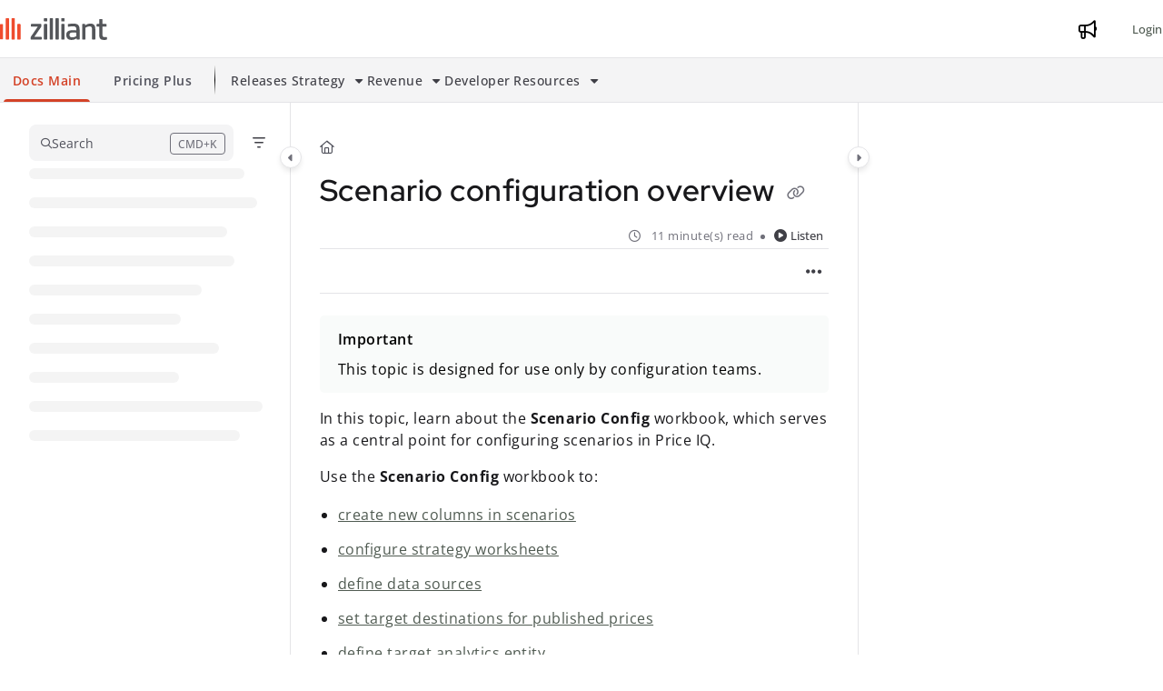

--- FILE ---
content_type: application/javascript; charset=utf-8
request_url: https://cdn.jsdelivr.net/npm/js-yaml@4/dist/js-yaml.min.js
body_size: 13162
content:
/*! js-yaml 4.1.1 https://github.com/nodeca/js-yaml @license MIT */
!function(e,t){"object"==typeof exports&&"undefined"!=typeof module?t(exports):"function"==typeof define&&define.amd?define(["exports"],t):t((e="undefined"!=typeof globalThis?globalThis:e||self).jsyaml={})}(this,function(e){"use strict";function t(e){return null==e}var n={isNothing:t,isObject:function(e){return"object"==typeof e&&null!==e},toArray:function(e){return Array.isArray(e)?e:t(e)?[]:[e]},repeat:function(e,t){var n,i="";for(n=0;n<t;n+=1)i+=e;return i},isNegativeZero:function(e){return 0===e&&Number.NEGATIVE_INFINITY===1/e},extend:function(e,t){var n,i,r,o;if(t)for(n=0,i=(o=Object.keys(t)).length;n<i;n+=1)e[r=o[n]]=t[r];return e}};function i(e,t){var n="",i=e.reason||"(unknown reason)";return e.mark?(e.mark.name&&(n+='in "'+e.mark.name+'" '),n+="("+(e.mark.line+1)+":"+(e.mark.column+1)+")",!t&&e.mark.snippet&&(n+="\n\n"+e.mark.snippet),i+" "+n):i}function r(e,t){Error.call(this),this.name="YAMLException",this.reason=e,this.mark=t,this.message=i(this,!1),Error.captureStackTrace?Error.captureStackTrace(this,this.constructor):this.stack=(new Error).stack||""}r.prototype=Object.create(Error.prototype),r.prototype.constructor=r,r.prototype.toString=function(e){return this.name+": "+i(this,e)};var o=r;function a(e,t,n,i,r){var o="",a="",l=Math.floor(r/2)-1;return i-t>l&&(t=i-l+(o=" ... ").length),n-i>l&&(n=i+l-(a=" ...").length),{str:o+e.slice(t,n).replace(/\t/g,"→")+a,pos:i-t+o.length}}function l(e,t){return n.repeat(" ",t-e.length)+e}var c=function(e,t){if(t=Object.create(t||null),!e.buffer)return null;t.maxLength||(t.maxLength=79),"number"!=typeof t.indent&&(t.indent=1),"number"!=typeof t.linesBefore&&(t.linesBefore=3),"number"!=typeof t.linesAfter&&(t.linesAfter=2);for(var i,r=/\r?\n|\r|\0/g,o=[0],c=[],s=-1;i=r.exec(e.buffer);)c.push(i.index),o.push(i.index+i[0].length),e.position<=i.index&&s<0&&(s=o.length-2);s<0&&(s=o.length-1);var u,p,f="",d=Math.min(e.line+t.linesAfter,c.length).toString().length,h=t.maxLength-(t.indent+d+3);for(u=1;u<=t.linesBefore&&!(s-u<0);u++)p=a(e.buffer,o[s-u],c[s-u],e.position-(o[s]-o[s-u]),h),f=n.repeat(" ",t.indent)+l((e.line-u+1).toString(),d)+" | "+p.str+"\n"+f;for(p=a(e.buffer,o[s],c[s],e.position,h),f+=n.repeat(" ",t.indent)+l((e.line+1).toString(),d)+" | "+p.str+"\n",f+=n.repeat("-",t.indent+d+3+p.pos)+"^\n",u=1;u<=t.linesAfter&&!(s+u>=c.length);u++)p=a(e.buffer,o[s+u],c[s+u],e.position-(o[s]-o[s+u]),h),f+=n.repeat(" ",t.indent)+l((e.line+u+1).toString(),d)+" | "+p.str+"\n";return f.replace(/\n$/,"")},s=["kind","multi","resolve","construct","instanceOf","predicate","represent","representName","defaultStyle","styleAliases"],u=["scalar","sequence","mapping"];var p=function(e,t){if(t=t||{},Object.keys(t).forEach(function(t){if(-1===s.indexOf(t))throw new o('Unknown option "'+t+'" is met in definition of "'+e+'" YAML type.')}),this.options=t,this.tag=e,this.kind=t.kind||null,this.resolve=t.resolve||function(){return!0},this.construct=t.construct||function(e){return e},this.instanceOf=t.instanceOf||null,this.predicate=t.predicate||null,this.represent=t.represent||null,this.representName=t.representName||null,this.defaultStyle=t.defaultStyle||null,this.multi=t.multi||!1,this.styleAliases=function(e){var t={};return null!==e&&Object.keys(e).forEach(function(n){e[n].forEach(function(e){t[String(e)]=n})}),t}(t.styleAliases||null),-1===u.indexOf(this.kind))throw new o('Unknown kind "'+this.kind+'" is specified for "'+e+'" YAML type.')};function f(e,t){var n=[];return e[t].forEach(function(e){var t=n.length;n.forEach(function(n,i){n.tag===e.tag&&n.kind===e.kind&&n.multi===e.multi&&(t=i)}),n[t]=e}),n}function d(e){return this.extend(e)}d.prototype.extend=function(e){var t=[],n=[];if(e instanceof p)n.push(e);else if(Array.isArray(e))n=n.concat(e);else{if(!e||!Array.isArray(e.implicit)&&!Array.isArray(e.explicit))throw new o("Schema.extend argument should be a Type, [ Type ], or a schema definition ({ implicit: [...], explicit: [...] })");e.implicit&&(t=t.concat(e.implicit)),e.explicit&&(n=n.concat(e.explicit))}t.forEach(function(e){if(!(e instanceof p))throw new o("Specified list of YAML types (or a single Type object) contains a non-Type object.");if(e.loadKind&&"scalar"!==e.loadKind)throw new o("There is a non-scalar type in the implicit list of a schema. Implicit resolving of such types is not supported.");if(e.multi)throw new o("There is a multi type in the implicit list of a schema. Multi tags can only be listed as explicit.")}),n.forEach(function(e){if(!(e instanceof p))throw new o("Specified list of YAML types (or a single Type object) contains a non-Type object.")});var i=Object.create(d.prototype);return i.implicit=(this.implicit||[]).concat(t),i.explicit=(this.explicit||[]).concat(n),i.compiledImplicit=f(i,"implicit"),i.compiledExplicit=f(i,"explicit"),i.compiledTypeMap=function(){var e,t,n={scalar:{},sequence:{},mapping:{},fallback:{},multi:{scalar:[],sequence:[],mapping:[],fallback:[]}};function i(e){e.multi?(n.multi[e.kind].push(e),n.multi.fallback.push(e)):n[e.kind][e.tag]=n.fallback[e.tag]=e}for(e=0,t=arguments.length;e<t;e+=1)arguments[e].forEach(i);return n}(i.compiledImplicit,i.compiledExplicit),i};var h=d,g=new p("tag:yaml.org,2002:str",{kind:"scalar",construct:function(e){return null!==e?e:""}}),m=new p("tag:yaml.org,2002:seq",{kind:"sequence",construct:function(e){return null!==e?e:[]}}),y=new p("tag:yaml.org,2002:map",{kind:"mapping",construct:function(e){return null!==e?e:{}}}),b=new h({explicit:[g,m,y]});var A=new p("tag:yaml.org,2002:null",{kind:"scalar",resolve:function(e){if(null===e)return!0;var t=e.length;return 1===t&&"~"===e||4===t&&("null"===e||"Null"===e||"NULL"===e)},construct:function(){return null},predicate:function(e){return null===e},represent:{canonical:function(){return"~"},lowercase:function(){return"null"},uppercase:function(){return"NULL"},camelcase:function(){return"Null"},empty:function(){return""}},defaultStyle:"lowercase"});var v=new p("tag:yaml.org,2002:bool",{kind:"scalar",resolve:function(e){if(null===e)return!1;var t=e.length;return 4===t&&("true"===e||"True"===e||"TRUE"===e)||5===t&&("false"===e||"False"===e||"FALSE"===e)},construct:function(e){return"true"===e||"True"===e||"TRUE"===e},predicate:function(e){return"[object Boolean]"===Object.prototype.toString.call(e)},represent:{lowercase:function(e){return e?"true":"false"},uppercase:function(e){return e?"TRUE":"FALSE"},camelcase:function(e){return e?"True":"False"}},defaultStyle:"lowercase"});function w(e){return 48<=e&&e<=57||65<=e&&e<=70||97<=e&&e<=102}function k(e){return 48<=e&&e<=55}function C(e){return 48<=e&&e<=57}var x=new p("tag:yaml.org,2002:int",{kind:"scalar",resolve:function(e){if(null===e)return!1;var t,n=e.length,i=0,r=!1;if(!n)return!1;if("-"!==(t=e[i])&&"+"!==t||(t=e[++i]),"0"===t){if(i+1===n)return!0;if("b"===(t=e[++i])){for(i++;i<n;i++)if("_"!==(t=e[i])){if("0"!==t&&"1"!==t)return!1;r=!0}return r&&"_"!==t}if("x"===t){for(i++;i<n;i++)if("_"!==(t=e[i])){if(!w(e.charCodeAt(i)))return!1;r=!0}return r&&"_"!==t}if("o"===t){for(i++;i<n;i++)if("_"!==(t=e[i])){if(!k(e.charCodeAt(i)))return!1;r=!0}return r&&"_"!==t}}if("_"===t)return!1;for(;i<n;i++)if("_"!==(t=e[i])){if(!C(e.charCodeAt(i)))return!1;r=!0}return!(!r||"_"===t)},construct:function(e){var t,n=e,i=1;if(-1!==n.indexOf("_")&&(n=n.replace(/_/g,"")),"-"!==(t=n[0])&&"+"!==t||("-"===t&&(i=-1),t=(n=n.slice(1))[0]),"0"===n)return 0;if("0"===t){if("b"===n[1])return i*parseInt(n.slice(2),2);if("x"===n[1])return i*parseInt(n.slice(2),16);if("o"===n[1])return i*parseInt(n.slice(2),8)}return i*parseInt(n,10)},predicate:function(e){return"[object Number]"===Object.prototype.toString.call(e)&&e%1==0&&!n.isNegativeZero(e)},represent:{binary:function(e){return e>=0?"0b"+e.toString(2):"-0b"+e.toString(2).slice(1)},octal:function(e){return e>=0?"0o"+e.toString(8):"-0o"+e.toString(8).slice(1)},decimal:function(e){return e.toString(10)},hexadecimal:function(e){return e>=0?"0x"+e.toString(16).toUpperCase():"-0x"+e.toString(16).toUpperCase().slice(1)}},defaultStyle:"decimal",styleAliases:{binary:[2,"bin"],octal:[8,"oct"],decimal:[10,"dec"],hexadecimal:[16,"hex"]}}),I=new RegExp("^(?:[-+]?(?:[0-9][0-9_]*)(?:\\.[0-9_]*)?(?:[eE][-+]?[0-9]+)?|\\.[0-9_]+(?:[eE][-+]?[0-9]+)?|[-+]?\\.(?:inf|Inf|INF)|\\.(?:nan|NaN|NAN))$");var S=/^[-+]?[0-9]+e/;var O=new p("tag:yaml.org,2002:float",{kind:"scalar",resolve:function(e){return null!==e&&!(!I.test(e)||"_"===e[e.length-1])},construct:function(e){var t,n;return n="-"===(t=e.replace(/_/g,"").toLowerCase())[0]?-1:1,"+-".indexOf(t[0])>=0&&(t=t.slice(1)),".inf"===t?1===n?Number.POSITIVE_INFINITY:Number.NEGATIVE_INFINITY:".nan"===t?NaN:n*parseFloat(t,10)},predicate:function(e){return"[object Number]"===Object.prototype.toString.call(e)&&(e%1!=0||n.isNegativeZero(e))},represent:function(e,t){var i;if(isNaN(e))switch(t){case"lowercase":return".nan";case"uppercase":return".NAN";case"camelcase":return".NaN"}else if(Number.POSITIVE_INFINITY===e)switch(t){case"lowercase":return".inf";case"uppercase":return".INF";case"camelcase":return".Inf"}else if(Number.NEGATIVE_INFINITY===e)switch(t){case"lowercase":return"-.inf";case"uppercase":return"-.INF";case"camelcase":return"-.Inf"}else if(n.isNegativeZero(e))return"-0.0";return i=e.toString(10),S.test(i)?i.replace("e",".e"):i},defaultStyle:"lowercase"}),j=b.extend({implicit:[A,v,x,O]}),T=j,N=new RegExp("^([0-9][0-9][0-9][0-9])-([0-9][0-9])-([0-9][0-9])$"),F=new RegExp("^([0-9][0-9][0-9][0-9])-([0-9][0-9]?)-([0-9][0-9]?)(?:[Tt]|[ \\t]+)([0-9][0-9]?):([0-9][0-9]):([0-9][0-9])(?:\\.([0-9]*))?(?:[ \\t]*(Z|([-+])([0-9][0-9]?)(?::([0-9][0-9]))?))?$");var E=new p("tag:yaml.org,2002:timestamp",{kind:"scalar",resolve:function(e){return null!==e&&(null!==N.exec(e)||null!==F.exec(e))},construct:function(e){var t,n,i,r,o,a,l,c,s=0,u=null;if(null===(t=N.exec(e))&&(t=F.exec(e)),null===t)throw new Error("Date resolve error");if(n=+t[1],i=+t[2]-1,r=+t[3],!t[4])return new Date(Date.UTC(n,i,r));if(o=+t[4],a=+t[5],l=+t[6],t[7]){for(s=t[7].slice(0,3);s.length<3;)s+="0";s=+s}return t[9]&&(u=6e4*(60*+t[10]+ +(t[11]||0)),"-"===t[9]&&(u=-u)),c=new Date(Date.UTC(n,i,r,o,a,l,s)),u&&c.setTime(c.getTime()-u),c},instanceOf:Date,represent:function(e){return e.toISOString()}});var M=new p("tag:yaml.org,2002:merge",{kind:"scalar",resolve:function(e){return"<<"===e||null===e}}),L="ABCDEFGHIJKLMNOPQRSTUVWXYZabcdefghijklmnopqrstuvwxyz0123456789+/=\n\r";var _=new p("tag:yaml.org,2002:binary",{kind:"scalar",resolve:function(e){if(null===e)return!1;var t,n,i=0,r=e.length,o=L;for(n=0;n<r;n++)if(!((t=o.indexOf(e.charAt(n)))>64)){if(t<0)return!1;i+=6}return i%8==0},construct:function(e){var t,n,i=e.replace(/[\r\n=]/g,""),r=i.length,o=L,a=0,l=[];for(t=0;t<r;t++)t%4==0&&t&&(l.push(a>>16&255),l.push(a>>8&255),l.push(255&a)),a=a<<6|o.indexOf(i.charAt(t));return 0===(n=r%4*6)?(l.push(a>>16&255),l.push(a>>8&255),l.push(255&a)):18===n?(l.push(a>>10&255),l.push(a>>2&255)):12===n&&l.push(a>>4&255),new Uint8Array(l)},predicate:function(e){return"[object Uint8Array]"===Object.prototype.toString.call(e)},represent:function(e){var t,n,i="",r=0,o=e.length,a=L;for(t=0;t<o;t++)t%3==0&&t&&(i+=a[r>>18&63],i+=a[r>>12&63],i+=a[r>>6&63],i+=a[63&r]),r=(r<<8)+e[t];return 0===(n=o%3)?(i+=a[r>>18&63],i+=a[r>>12&63],i+=a[r>>6&63],i+=a[63&r]):2===n?(i+=a[r>>10&63],i+=a[r>>4&63],i+=a[r<<2&63],i+=a[64]):1===n&&(i+=a[r>>2&63],i+=a[r<<4&63],i+=a[64],i+=a[64]),i}}),D=Object.prototype.hasOwnProperty,U=Object.prototype.toString;var q=new p("tag:yaml.org,2002:omap",{kind:"sequence",resolve:function(e){if(null===e)return!0;var t,n,i,r,o,a=[],l=e;for(t=0,n=l.length;t<n;t+=1){if(i=l[t],o=!1,"[object Object]"!==U.call(i))return!1;for(r in i)if(D.call(i,r)){if(o)return!1;o=!0}if(!o)return!1;if(-1!==a.indexOf(r))return!1;a.push(r)}return!0},construct:function(e){return null!==e?e:[]}}),Y=Object.prototype.toString;var R=new p("tag:yaml.org,2002:pairs",{kind:"sequence",resolve:function(e){if(null===e)return!0;var t,n,i,r,o,a=e;for(o=new Array(a.length),t=0,n=a.length;t<n;t+=1){if(i=a[t],"[object Object]"!==Y.call(i))return!1;if(1!==(r=Object.keys(i)).length)return!1;o[t]=[r[0],i[r[0]]]}return!0},construct:function(e){if(null===e)return[];var t,n,i,r,o,a=e;for(o=new Array(a.length),t=0,n=a.length;t<n;t+=1)i=a[t],r=Object.keys(i),o[t]=[r[0],i[r[0]]];return o}}),B=Object.prototype.hasOwnProperty;var K=new p("tag:yaml.org,2002:set",{kind:"mapping",resolve:function(e){if(null===e)return!0;var t,n=e;for(t in n)if(B.call(n,t)&&null!==n[t])return!1;return!0},construct:function(e){return null!==e?e:{}}}),P=T.extend({implicit:[E,M],explicit:[_,q,R,K]}),W=Object.prototype.hasOwnProperty,H=/[\x00-\x08\x0B\x0C\x0E-\x1F\x7F-\x84\x86-\x9F\uFFFE\uFFFF]|[\uD800-\uDBFF](?![\uDC00-\uDFFF])|(?:[^\uD800-\uDBFF]|^)[\uDC00-\uDFFF]/,$=/[\x85\u2028\u2029]/,G=/[,\[\]\{\}]/,V=/^(?:!|!!|![a-z\-]+!)$/i,Z=/^(?:!|[^,\[\]\{\}])(?:%[0-9a-f]{2}|[0-9a-z\-#;\/\?:@&=\+\$,_\.!~\*'\(\)\[\]])*$/i;function J(e){return Object.prototype.toString.call(e)}function Q(e){return 10===e||13===e}function z(e){return 9===e||32===e}function X(e){return 9===e||32===e||10===e||13===e}function ee(e){return 44===e||91===e||93===e||123===e||125===e}function te(e){var t;return 48<=e&&e<=57?e-48:97<=(t=32|e)&&t<=102?t-97+10:-1}function ne(e){return 120===e?2:117===e?4:85===e?8:0}function ie(e){return 48<=e&&e<=57?e-48:-1}function re(e){return 48===e?"\0":97===e?"":98===e?"\b":116===e||9===e?"\t":110===e?"\n":118===e?"\v":102===e?"\f":114===e?"\r":101===e?"":32===e?" ":34===e?'"':47===e?"/":92===e?"\\":78===e?"":95===e?" ":76===e?"\u2028":80===e?"\u2029":""}function oe(e){return e<=65535?String.fromCharCode(e):String.fromCharCode(55296+(e-65536>>10),56320+(e-65536&1023))}function ae(e,t,n){"__proto__"===t?Object.defineProperty(e,t,{configurable:!0,enumerable:!0,writable:!0,value:n}):e[t]=n}for(var le=new Array(256),ce=new Array(256),se=0;se<256;se++)le[se]=re(se)?1:0,ce[se]=re(se);function ue(e,t){this.input=e,this.filename=t.filename||null,this.schema=t.schema||P,this.onWarning=t.onWarning||null,this.legacy=t.legacy||!1,this.json=t.json||!1,this.listener=t.listener||null,this.implicitTypes=this.schema.compiledImplicit,this.typeMap=this.schema.compiledTypeMap,this.length=e.length,this.position=0,this.line=0,this.lineStart=0,this.lineIndent=0,this.firstTabInLine=-1,this.documents=[]}function pe(e,t){var n={name:e.filename,buffer:e.input.slice(0,-1),position:e.position,line:e.line,column:e.position-e.lineStart};return n.snippet=c(n),new o(t,n)}function fe(e,t){throw pe(e,t)}function de(e,t){e.onWarning&&e.onWarning.call(null,pe(e,t))}var he={YAML:function(e,t,n){var i,r,o;null!==e.version&&fe(e,"duplication of %YAML directive"),1!==n.length&&fe(e,"YAML directive accepts exactly one argument"),null===(i=/^([0-9]+)\.([0-9]+)$/.exec(n[0]))&&fe(e,"ill-formed argument of the YAML directive"),r=parseInt(i[1],10),o=parseInt(i[2],10),1!==r&&fe(e,"unacceptable YAML version of the document"),e.version=n[0],e.checkLineBreaks=o<2,1!==o&&2!==o&&de(e,"unsupported YAML version of the document")},TAG:function(e,t,n){var i,r;2!==n.length&&fe(e,"TAG directive accepts exactly two arguments"),i=n[0],r=n[1],V.test(i)||fe(e,"ill-formed tag handle (first argument) of the TAG directive"),W.call(e.tagMap,i)&&fe(e,'there is a previously declared suffix for "'+i+'" tag handle'),Z.test(r)||fe(e,"ill-formed tag prefix (second argument) of the TAG directive");try{r=decodeURIComponent(r)}catch(t){fe(e,"tag prefix is malformed: "+r)}e.tagMap[i]=r}};function ge(e,t,n,i){var r,o,a,l;if(t<n){if(l=e.input.slice(t,n),i)for(r=0,o=l.length;r<o;r+=1)9===(a=l.charCodeAt(r))||32<=a&&a<=1114111||fe(e,"expected valid JSON character");else H.test(l)&&fe(e,"the stream contains non-printable characters");e.result+=l}}function me(e,t,i,r){var o,a,l,c;for(n.isObject(i)||fe(e,"cannot merge mappings; the provided source object is unacceptable"),l=0,c=(o=Object.keys(i)).length;l<c;l+=1)a=o[l],W.call(t,a)||(ae(t,a,i[a]),r[a]=!0)}function ye(e,t,n,i,r,o,a,l,c){var s,u;if(Array.isArray(r))for(s=0,u=(r=Array.prototype.slice.call(r)).length;s<u;s+=1)Array.isArray(r[s])&&fe(e,"nested arrays are not supported inside keys"),"object"==typeof r&&"[object Object]"===J(r[s])&&(r[s]="[object Object]");if("object"==typeof r&&"[object Object]"===J(r)&&(r="[object Object]"),r=String(r),null===t&&(t={}),"tag:yaml.org,2002:merge"===i)if(Array.isArray(o))for(s=0,u=o.length;s<u;s+=1)me(e,t,o[s],n);else me(e,t,o,n);else e.json||W.call(n,r)||!W.call(t,r)||(e.line=a||e.line,e.lineStart=l||e.lineStart,e.position=c||e.position,fe(e,"duplicated mapping key")),ae(t,r,o),delete n[r];return t}function be(e){var t;10===(t=e.input.charCodeAt(e.position))?e.position++:13===t?(e.position++,10===e.input.charCodeAt(e.position)&&e.position++):fe(e,"a line break is expected"),e.line+=1,e.lineStart=e.position,e.firstTabInLine=-1}function Ae(e,t,n){for(var i=0,r=e.input.charCodeAt(e.position);0!==r;){for(;z(r);)9===r&&-1===e.firstTabInLine&&(e.firstTabInLine=e.position),r=e.input.charCodeAt(++e.position);if(t&&35===r)do{r=e.input.charCodeAt(++e.position)}while(10!==r&&13!==r&&0!==r);if(!Q(r))break;for(be(e),r=e.input.charCodeAt(e.position),i++,e.lineIndent=0;32===r;)e.lineIndent++,r=e.input.charCodeAt(++e.position)}return-1!==n&&0!==i&&e.lineIndent<n&&de(e,"deficient indentation"),i}function ve(e){var t,n=e.position;return!(45!==(t=e.input.charCodeAt(n))&&46!==t||t!==e.input.charCodeAt(n+1)||t!==e.input.charCodeAt(n+2)||(n+=3,0!==(t=e.input.charCodeAt(n))&&!X(t)))}function we(e,t){1===t?e.result+=" ":t>1&&(e.result+=n.repeat("\n",t-1))}function ke(e,t){var n,i,r=e.tag,o=e.anchor,a=[],l=!1;if(-1!==e.firstTabInLine)return!1;for(null!==e.anchor&&(e.anchorMap[e.anchor]=a),i=e.input.charCodeAt(e.position);0!==i&&(-1!==e.firstTabInLine&&(e.position=e.firstTabInLine,fe(e,"tab characters must not be used in indentation")),45===i)&&X(e.input.charCodeAt(e.position+1));)if(l=!0,e.position++,Ae(e,!0,-1)&&e.lineIndent<=t)a.push(null),i=e.input.charCodeAt(e.position);else if(n=e.line,Ie(e,t,3,!1,!0),a.push(e.result),Ae(e,!0,-1),i=e.input.charCodeAt(e.position),(e.line===n||e.lineIndent>t)&&0!==i)fe(e,"bad indentation of a sequence entry");else if(e.lineIndent<t)break;return!!l&&(e.tag=r,e.anchor=o,e.kind="sequence",e.result=a,!0)}function Ce(e){var t,n,i,r,o=!1,a=!1;if(33!==(r=e.input.charCodeAt(e.position)))return!1;if(null!==e.tag&&fe(e,"duplication of a tag property"),60===(r=e.input.charCodeAt(++e.position))?(o=!0,r=e.input.charCodeAt(++e.position)):33===r?(a=!0,n="!!",r=e.input.charCodeAt(++e.position)):n="!",t=e.position,o){do{r=e.input.charCodeAt(++e.position)}while(0!==r&&62!==r);e.position<e.length?(i=e.input.slice(t,e.position),r=e.input.charCodeAt(++e.position)):fe(e,"unexpected end of the stream within a verbatim tag")}else{for(;0!==r&&!X(r);)33===r&&(a?fe(e,"tag suffix cannot contain exclamation marks"):(n=e.input.slice(t-1,e.position+1),V.test(n)||fe(e,"named tag handle cannot contain such characters"),a=!0,t=e.position+1)),r=e.input.charCodeAt(++e.position);i=e.input.slice(t,e.position),G.test(i)&&fe(e,"tag suffix cannot contain flow indicator characters")}i&&!Z.test(i)&&fe(e,"tag name cannot contain such characters: "+i);try{i=decodeURIComponent(i)}catch(t){fe(e,"tag name is malformed: "+i)}return o?e.tag=i:W.call(e.tagMap,n)?e.tag=e.tagMap[n]+i:"!"===n?e.tag="!"+i:"!!"===n?e.tag="tag:yaml.org,2002:"+i:fe(e,'undeclared tag handle "'+n+'"'),!0}function xe(e){var t,n;if(38!==(n=e.input.charCodeAt(e.position)))return!1;for(null!==e.anchor&&fe(e,"duplication of an anchor property"),n=e.input.charCodeAt(++e.position),t=e.position;0!==n&&!X(n)&&!ee(n);)n=e.input.charCodeAt(++e.position);return e.position===t&&fe(e,"name of an anchor node must contain at least one character"),e.anchor=e.input.slice(t,e.position),!0}function Ie(e,t,i,r,o){var a,l,c,s,u,p,f,d,h,g=1,m=!1,y=!1;if(null!==e.listener&&e.listener("open",e),e.tag=null,e.anchor=null,e.kind=null,e.result=null,a=l=c=4===i||3===i,r&&Ae(e,!0,-1)&&(m=!0,e.lineIndent>t?g=1:e.lineIndent===t?g=0:e.lineIndent<t&&(g=-1)),1===g)for(;Ce(e)||xe(e);)Ae(e,!0,-1)?(m=!0,c=a,e.lineIndent>t?g=1:e.lineIndent===t?g=0:e.lineIndent<t&&(g=-1)):c=!1;if(c&&(c=m||o),1!==g&&4!==i||(d=1===i||2===i?t:t+1,h=e.position-e.lineStart,1===g?c&&(ke(e,h)||function(e,t,n){var i,r,o,a,l,c,s,u=e.tag,p=e.anchor,f={},d=Object.create(null),h=null,g=null,m=null,y=!1,b=!1;if(-1!==e.firstTabInLine)return!1;for(null!==e.anchor&&(e.anchorMap[e.anchor]=f),s=e.input.charCodeAt(e.position);0!==s;){if(y||-1===e.firstTabInLine||(e.position=e.firstTabInLine,fe(e,"tab characters must not be used in indentation")),i=e.input.charCodeAt(e.position+1),o=e.line,63!==s&&58!==s||!X(i)){if(a=e.line,l=e.lineStart,c=e.position,!Ie(e,n,2,!1,!0))break;if(e.line===o){for(s=e.input.charCodeAt(e.position);z(s);)s=e.input.charCodeAt(++e.position);if(58===s)X(s=e.input.charCodeAt(++e.position))||fe(e,"a whitespace character is expected after the key-value separator within a block mapping"),y&&(ye(e,f,d,h,g,null,a,l,c),h=g=m=null),b=!0,y=!1,r=!1,h=e.tag,g=e.result;else{if(!b)return e.tag=u,e.anchor=p,!0;fe(e,"can not read an implicit mapping pair; a colon is missed")}}else{if(!b)return e.tag=u,e.anchor=p,!0;fe(e,"can not read a block mapping entry; a multiline key may not be an implicit key")}}else 63===s?(y&&(ye(e,f,d,h,g,null,a,l,c),h=g=m=null),b=!0,y=!0,r=!0):y?(y=!1,r=!0):fe(e,"incomplete explicit mapping pair; a key node is missed; or followed by a non-tabulated empty line"),e.position+=1,s=i;if((e.line===o||e.lineIndent>t)&&(y&&(a=e.line,l=e.lineStart,c=e.position),Ie(e,t,4,!0,r)&&(y?g=e.result:m=e.result),y||(ye(e,f,d,h,g,m,a,l,c),h=g=m=null),Ae(e,!0,-1),s=e.input.charCodeAt(e.position)),(e.line===o||e.lineIndent>t)&&0!==s)fe(e,"bad indentation of a mapping entry");else if(e.lineIndent<t)break}return y&&ye(e,f,d,h,g,null,a,l,c),b&&(e.tag=u,e.anchor=p,e.kind="mapping",e.result=f),b}(e,h,d))||function(e,t){var n,i,r,o,a,l,c,s,u,p,f,d,h=!0,g=e.tag,m=e.anchor,y=Object.create(null);if(91===(d=e.input.charCodeAt(e.position)))a=93,s=!1,o=[];else{if(123!==d)return!1;a=125,s=!0,o={}}for(null!==e.anchor&&(e.anchorMap[e.anchor]=o),d=e.input.charCodeAt(++e.position);0!==d;){if(Ae(e,!0,t),(d=e.input.charCodeAt(e.position))===a)return e.position++,e.tag=g,e.anchor=m,e.kind=s?"mapping":"sequence",e.result=o,!0;h?44===d&&fe(e,"expected the node content, but found ','"):fe(e,"missed comma between flow collection entries"),f=null,l=c=!1,63===d&&X(e.input.charCodeAt(e.position+1))&&(l=c=!0,e.position++,Ae(e,!0,t)),n=e.line,i=e.lineStart,r=e.position,Ie(e,t,1,!1,!0),p=e.tag,u=e.result,Ae(e,!0,t),d=e.input.charCodeAt(e.position),!c&&e.line!==n||58!==d||(l=!0,d=e.input.charCodeAt(++e.position),Ae(e,!0,t),Ie(e,t,1,!1,!0),f=e.result),s?ye(e,o,y,p,u,f,n,i,r):l?o.push(ye(e,null,y,p,u,f,n,i,r)):o.push(u),Ae(e,!0,t),44===(d=e.input.charCodeAt(e.position))?(h=!0,d=e.input.charCodeAt(++e.position)):h=!1}fe(e,"unexpected end of the stream within a flow collection")}(e,d)?y=!0:(l&&function(e,t){var i,r,o,a,l=1,c=!1,s=!1,u=t,p=0,f=!1;if(124===(a=e.input.charCodeAt(e.position)))r=!1;else{if(62!==a)return!1;r=!0}for(e.kind="scalar",e.result="";0!==a;)if(43===(a=e.input.charCodeAt(++e.position))||45===a)1===l?l=43===a?3:2:fe(e,"repeat of a chomping mode identifier");else{if(!((o=ie(a))>=0))break;0===o?fe(e,"bad explicit indentation width of a block scalar; it cannot be less than one"):s?fe(e,"repeat of an indentation width identifier"):(u=t+o-1,s=!0)}if(z(a)){do{a=e.input.charCodeAt(++e.position)}while(z(a));if(35===a)do{a=e.input.charCodeAt(++e.position)}while(!Q(a)&&0!==a)}for(;0!==a;){for(be(e),e.lineIndent=0,a=e.input.charCodeAt(e.position);(!s||e.lineIndent<u)&&32===a;)e.lineIndent++,a=e.input.charCodeAt(++e.position);if(!s&&e.lineIndent>u&&(u=e.lineIndent),Q(a))p++;else{if(e.lineIndent<u){3===l?e.result+=n.repeat("\n",c?1+p:p):1===l&&c&&(e.result+="\n");break}for(r?z(a)?(f=!0,e.result+=n.repeat("\n",c?1+p:p)):f?(f=!1,e.result+=n.repeat("\n",p+1)):0===p?c&&(e.result+=" "):e.result+=n.repeat("\n",p):e.result+=n.repeat("\n",c?1+p:p),c=!0,s=!0,p=0,i=e.position;!Q(a)&&0!==a;)a=e.input.charCodeAt(++e.position);ge(e,i,e.position,!1)}}return!0}(e,d)||function(e,t){var n,i,r;if(39!==(n=e.input.charCodeAt(e.position)))return!1;for(e.kind="scalar",e.result="",e.position++,i=r=e.position;0!==(n=e.input.charCodeAt(e.position));)if(39===n){if(ge(e,i,e.position,!0),39!==(n=e.input.charCodeAt(++e.position)))return!0;i=e.position,e.position++,r=e.position}else Q(n)?(ge(e,i,r,!0),we(e,Ae(e,!1,t)),i=r=e.position):e.position===e.lineStart&&ve(e)?fe(e,"unexpected end of the document within a single quoted scalar"):(e.position++,r=e.position);fe(e,"unexpected end of the stream within a single quoted scalar")}(e,d)||function(e,t){var n,i,r,o,a,l;if(34!==(l=e.input.charCodeAt(e.position)))return!1;for(e.kind="scalar",e.result="",e.position++,n=i=e.position;0!==(l=e.input.charCodeAt(e.position));){if(34===l)return ge(e,n,e.position,!0),e.position++,!0;if(92===l){if(ge(e,n,e.position,!0),Q(l=e.input.charCodeAt(++e.position)))Ae(e,!1,t);else if(l<256&&le[l])e.result+=ce[l],e.position++;else if((a=ne(l))>0){for(r=a,o=0;r>0;r--)(a=te(l=e.input.charCodeAt(++e.position)))>=0?o=(o<<4)+a:fe(e,"expected hexadecimal character");e.result+=oe(o),e.position++}else fe(e,"unknown escape sequence");n=i=e.position}else Q(l)?(ge(e,n,i,!0),we(e,Ae(e,!1,t)),n=i=e.position):e.position===e.lineStart&&ve(e)?fe(e,"unexpected end of the document within a double quoted scalar"):(e.position++,i=e.position)}fe(e,"unexpected end of the stream within a double quoted scalar")}(e,d)?y=!0:!function(e){var t,n,i;if(42!==(i=e.input.charCodeAt(e.position)))return!1;for(i=e.input.charCodeAt(++e.position),t=e.position;0!==i&&!X(i)&&!ee(i);)i=e.input.charCodeAt(++e.position);return e.position===t&&fe(e,"name of an alias node must contain at least one character"),n=e.input.slice(t,e.position),W.call(e.anchorMap,n)||fe(e,'unidentified alias "'+n+'"'),e.result=e.anchorMap[n],Ae(e,!0,-1),!0}(e)?function(e,t,n){var i,r,o,a,l,c,s,u,p=e.kind,f=e.result;if(X(u=e.input.charCodeAt(e.position))||ee(u)||35===u||38===u||42===u||33===u||124===u||62===u||39===u||34===u||37===u||64===u||96===u)return!1;if((63===u||45===u)&&(X(i=e.input.charCodeAt(e.position+1))||n&&ee(i)))return!1;for(e.kind="scalar",e.result="",r=o=e.position,a=!1;0!==u;){if(58===u){if(X(i=e.input.charCodeAt(e.position+1))||n&&ee(i))break}else if(35===u){if(X(e.input.charCodeAt(e.position-1)))break}else{if(e.position===e.lineStart&&ve(e)||n&&ee(u))break;if(Q(u)){if(l=e.line,c=e.lineStart,s=e.lineIndent,Ae(e,!1,-1),e.lineIndent>=t){a=!0,u=e.input.charCodeAt(e.position);continue}e.position=o,e.line=l,e.lineStart=c,e.lineIndent=s;break}}a&&(ge(e,r,o,!1),we(e,e.line-l),r=o=e.position,a=!1),z(u)||(o=e.position+1),u=e.input.charCodeAt(++e.position)}return ge(e,r,o,!1),!!e.result||(e.kind=p,e.result=f,!1)}(e,d,1===i)&&(y=!0,null===e.tag&&(e.tag="?")):(y=!0,null===e.tag&&null===e.anchor||fe(e,"alias node should not have any properties")),null!==e.anchor&&(e.anchorMap[e.anchor]=e.result)):0===g&&(y=c&&ke(e,h))),null===e.tag)null!==e.anchor&&(e.anchorMap[e.anchor]=e.result);else if("?"===e.tag){for(null!==e.result&&"scalar"!==e.kind&&fe(e,'unacceptable node kind for !<?> tag; it should be "scalar", not "'+e.kind+'"'),s=0,u=e.implicitTypes.length;s<u;s+=1)if((f=e.implicitTypes[s]).resolve(e.result)){e.result=f.construct(e.result),e.tag=f.tag,null!==e.anchor&&(e.anchorMap[e.anchor]=e.result);break}}else if("!"!==e.tag){if(W.call(e.typeMap[e.kind||"fallback"],e.tag))f=e.typeMap[e.kind||"fallback"][e.tag];else for(f=null,s=0,u=(p=e.typeMap.multi[e.kind||"fallback"]).length;s<u;s+=1)if(e.tag.slice(0,p[s].tag.length)===p[s].tag){f=p[s];break}f||fe(e,"unknown tag !<"+e.tag+">"),null!==e.result&&f.kind!==e.kind&&fe(e,"unacceptable node kind for !<"+e.tag+'> tag; it should be "'+f.kind+'", not "'+e.kind+'"'),f.resolve(e.result,e.tag)?(e.result=f.construct(e.result,e.tag),null!==e.anchor&&(e.anchorMap[e.anchor]=e.result)):fe(e,"cannot resolve a node with !<"+e.tag+"> explicit tag")}return null!==e.listener&&e.listener("close",e),null!==e.tag||null!==e.anchor||y}function Se(e){var t,n,i,r,o=e.position,a=!1;for(e.version=null,e.checkLineBreaks=e.legacy,e.tagMap=Object.create(null),e.anchorMap=Object.create(null);0!==(r=e.input.charCodeAt(e.position))&&(Ae(e,!0,-1),r=e.input.charCodeAt(e.position),!(e.lineIndent>0||37!==r));){for(a=!0,r=e.input.charCodeAt(++e.position),t=e.position;0!==r&&!X(r);)r=e.input.charCodeAt(++e.position);for(i=[],(n=e.input.slice(t,e.position)).length<1&&fe(e,"directive name must not be less than one character in length");0!==r;){for(;z(r);)r=e.input.charCodeAt(++e.position);if(35===r){do{r=e.input.charCodeAt(++e.position)}while(0!==r&&!Q(r));break}if(Q(r))break;for(t=e.position;0!==r&&!X(r);)r=e.input.charCodeAt(++e.position);i.push(e.input.slice(t,e.position))}0!==r&&be(e),W.call(he,n)?he[n](e,n,i):de(e,'unknown document directive "'+n+'"')}Ae(e,!0,-1),0===e.lineIndent&&45===e.input.charCodeAt(e.position)&&45===e.input.charCodeAt(e.position+1)&&45===e.input.charCodeAt(e.position+2)?(e.position+=3,Ae(e,!0,-1)):a&&fe(e,"directives end mark is expected"),Ie(e,e.lineIndent-1,4,!1,!0),Ae(e,!0,-1),e.checkLineBreaks&&$.test(e.input.slice(o,e.position))&&de(e,"non-ASCII line breaks are interpreted as content"),e.documents.push(e.result),e.position===e.lineStart&&ve(e)?46===e.input.charCodeAt(e.position)&&(e.position+=3,Ae(e,!0,-1)):e.position<e.length-1&&fe(e,"end of the stream or a document separator is expected")}function Oe(e,t){t=t||{},0!==(e=String(e)).length&&(10!==e.charCodeAt(e.length-1)&&13!==e.charCodeAt(e.length-1)&&(e+="\n"),65279===e.charCodeAt(0)&&(e=e.slice(1)));var n=new ue(e,t),i=e.indexOf("\0");for(-1!==i&&(n.position=i,fe(n,"null byte is not allowed in input")),n.input+="\0";32===n.input.charCodeAt(n.position);)n.lineIndent+=1,n.position+=1;for(;n.position<n.length-1;)Se(n);return n.documents}var je={loadAll:function(e,t,n){null!==t&&"object"==typeof t&&void 0===n&&(n=t,t=null);var i=Oe(e,n);if("function"!=typeof t)return i;for(var r=0,o=i.length;r<o;r+=1)t(i[r])},load:function(e,t){var n=Oe(e,t);if(0!==n.length){if(1===n.length)return n[0];throw new o("expected a single document in the stream, but found more")}}},Te=Object.prototype.toString,Ne=Object.prototype.hasOwnProperty,Fe=65279,Ee={0:"\\0",7:"\\a",8:"\\b",9:"\\t",10:"\\n",11:"\\v",12:"\\f",13:"\\r",27:"\\e",34:'\\"',92:"\\\\",133:"\\N",160:"\\_",8232:"\\L",8233:"\\P"},Me=["y","Y","yes","Yes","YES","on","On","ON","n","N","no","No","NO","off","Off","OFF"],Le=/^[-+]?[0-9_]+(?::[0-9_]+)+(?:\.[0-9_]*)?$/;function _e(e){var t,i,r;if(t=e.toString(16).toUpperCase(),e<=255)i="x",r=2;else if(e<=65535)i="u",r=4;else{if(!(e<=4294967295))throw new o("code point within a string may not be greater than 0xFFFFFFFF");i="U",r=8}return"\\"+i+n.repeat("0",r-t.length)+t}function De(e){this.schema=e.schema||P,this.indent=Math.max(1,e.indent||2),this.noArrayIndent=e.noArrayIndent||!1,this.skipInvalid=e.skipInvalid||!1,this.flowLevel=n.isNothing(e.flowLevel)?-1:e.flowLevel,this.styleMap=function(e,t){var n,i,r,o,a,l,c;if(null===t)return{};for(n={},r=0,o=(i=Object.keys(t)).length;r<o;r+=1)a=i[r],l=String(t[a]),"!!"===a.slice(0,2)&&(a="tag:yaml.org,2002:"+a.slice(2)),(c=e.compiledTypeMap.fallback[a])&&Ne.call(c.styleAliases,l)&&(l=c.styleAliases[l]),n[a]=l;return n}(this.schema,e.styles||null),this.sortKeys=e.sortKeys||!1,this.lineWidth=e.lineWidth||80,this.noRefs=e.noRefs||!1,this.noCompatMode=e.noCompatMode||!1,this.condenseFlow=e.condenseFlow||!1,this.quotingType='"'===e.quotingType?2:1,this.forceQuotes=e.forceQuotes||!1,this.replacer="function"==typeof e.replacer?e.replacer:null,this.implicitTypes=this.schema.compiledImplicit,this.explicitTypes=this.schema.compiledExplicit,this.tag=null,this.result="",this.duplicates=[],this.usedDuplicates=null}function Ue(e,t){for(var i,r=n.repeat(" ",t),o=0,a=-1,l="",c=e.length;o<c;)-1===(a=e.indexOf("\n",o))?(i=e.slice(o),o=c):(i=e.slice(o,a+1),o=a+1),i.length&&"\n"!==i&&(l+=r),l+=i;return l}function qe(e,t){return"\n"+n.repeat(" ",e.indent*t)}function Ye(e){return 32===e||9===e}function Re(e){return 32<=e&&e<=126||161<=e&&e<=55295&&8232!==e&&8233!==e||57344<=e&&e<=65533&&e!==Fe||65536<=e&&e<=1114111}function Be(e){return Re(e)&&e!==Fe&&13!==e&&10!==e}function Ke(e,t,n){var i=Be(e),r=i&&!Ye(e);return(n?i:i&&44!==e&&91!==e&&93!==e&&123!==e&&125!==e)&&35!==e&&!(58===t&&!r)||Be(t)&&!Ye(t)&&35===e||58===t&&r}function Pe(e,t){var n,i=e.charCodeAt(t);return i>=55296&&i<=56319&&t+1<e.length&&(n=e.charCodeAt(t+1))>=56320&&n<=57343?1024*(i-55296)+n-56320+65536:i}function We(e){return/^\n* /.test(e)}function He(e,t,n,i,r,o,a,l){var c,s,u=0,p=null,f=!1,d=!1,h=-1!==i,g=-1,m=Re(s=Pe(e,0))&&s!==Fe&&!Ye(s)&&45!==s&&63!==s&&58!==s&&44!==s&&91!==s&&93!==s&&123!==s&&125!==s&&35!==s&&38!==s&&42!==s&&33!==s&&124!==s&&61!==s&&62!==s&&39!==s&&34!==s&&37!==s&&64!==s&&96!==s&&function(e){return!Ye(e)&&58!==e}(Pe(e,e.length-1));if(t||a)for(c=0;c<e.length;u>=65536?c+=2:c++){if(!Re(u=Pe(e,c)))return 5;m=m&&Ke(u,p,l),p=u}else{for(c=0;c<e.length;u>=65536?c+=2:c++){if(10===(u=Pe(e,c)))f=!0,h&&(d=d||c-g-1>i&&" "!==e[g+1],g=c);else if(!Re(u))return 5;m=m&&Ke(u,p,l),p=u}d=d||h&&c-g-1>i&&" "!==e[g+1]}return f||d?n>9&&We(e)?5:a?2===o?5:2:d?4:3:!m||a||r(e)?2===o?5:2:1}function $e(e,t,n,i,r){e.dump=function(){if(0===t.length)return 2===e.quotingType?'""':"''";if(!e.noCompatMode&&(-1!==Me.indexOf(t)||Le.test(t)))return 2===e.quotingType?'"'+t+'"':"'"+t+"'";var a=e.indent*Math.max(1,n),l=-1===e.lineWidth?-1:Math.max(Math.min(e.lineWidth,40),e.lineWidth-a),c=i||e.flowLevel>-1&&n>=e.flowLevel;switch(He(t,c,e.indent,l,function(t){return function(e,t){var n,i;for(n=0,i=e.implicitTypes.length;n<i;n+=1)if(e.implicitTypes[n].resolve(t))return!0;return!1}(e,t)},e.quotingType,e.forceQuotes&&!i,r)){case 1:return t;case 2:return"'"+t.replace(/'/g,"''")+"'";case 3:return"|"+Ge(t,e.indent)+Ve(Ue(t,a));case 4:return">"+Ge(t,e.indent)+Ve(Ue(function(e,t){var n,i,r=/(\n+)([^\n]*)/g,o=(l=e.indexOf("\n"),l=-1!==l?l:e.length,r.lastIndex=l,Ze(e.slice(0,l),t)),a="\n"===e[0]||" "===e[0];var l;for(;i=r.exec(e);){var c=i[1],s=i[2];n=" "===s[0],o+=c+(a||n||""===s?"":"\n")+Ze(s,t),a=n}return o}(t,l),a));case 5:return'"'+function(e){for(var t,n="",i=0,r=0;r<e.length;i>=65536?r+=2:r++)i=Pe(e,r),!(t=Ee[i])&&Re(i)?(n+=e[r],i>=65536&&(n+=e[r+1])):n+=t||_e(i);return n}(t)+'"';default:throw new o("impossible error: invalid scalar style")}}()}function Ge(e,t){var n=We(e)?String(t):"",i="\n"===e[e.length-1];return n+(i&&("\n"===e[e.length-2]||"\n"===e)?"+":i?"":"-")+"\n"}function Ve(e){return"\n"===e[e.length-1]?e.slice(0,-1):e}function Ze(e,t){if(""===e||" "===e[0])return e;for(var n,i,r=/ [^ ]/g,o=0,a=0,l=0,c="";n=r.exec(e);)(l=n.index)-o>t&&(i=a>o?a:l,c+="\n"+e.slice(o,i),o=i+1),a=l;return c+="\n",e.length-o>t&&a>o?c+=e.slice(o,a)+"\n"+e.slice(a+1):c+=e.slice(o),c.slice(1)}function Je(e,t,n,i){var r,o,a,l="",c=e.tag;for(r=0,o=n.length;r<o;r+=1)a=n[r],e.replacer&&(a=e.replacer.call(n,String(r),a)),(ze(e,t+1,a,!0,!0,!1,!0)||void 0===a&&ze(e,t+1,null,!0,!0,!1,!0))&&(i&&""===l||(l+=qe(e,t)),e.dump&&10===e.dump.charCodeAt(0)?l+="-":l+="- ",l+=e.dump);e.tag=c,e.dump=l||"[]"}function Qe(e,t,n){var i,r,a,l,c,s;for(a=0,l=(r=n?e.explicitTypes:e.implicitTypes).length;a<l;a+=1)if(((c=r[a]).instanceOf||c.predicate)&&(!c.instanceOf||"object"==typeof t&&t instanceof c.instanceOf)&&(!c.predicate||c.predicate(t))){if(n?c.multi&&c.representName?e.tag=c.representName(t):e.tag=c.tag:e.tag="?",c.represent){if(s=e.styleMap[c.tag]||c.defaultStyle,"[object Function]"===Te.call(c.represent))i=c.represent(t,s);else{if(!Ne.call(c.represent,s))throw new o("!<"+c.tag+'> tag resolver accepts not "'+s+'" style');i=c.represent[s](t,s)}e.dump=i}return!0}return!1}function ze(e,t,n,i,r,a,l){e.tag=null,e.dump=n,Qe(e,n,!1)||Qe(e,n,!0);var c,s=Te.call(e.dump),u=i;i&&(i=e.flowLevel<0||e.flowLevel>t);var p,f,d="[object Object]"===s||"[object Array]"===s;if(d&&(f=-1!==(p=e.duplicates.indexOf(n))),(null!==e.tag&&"?"!==e.tag||f||2!==e.indent&&t>0)&&(r=!1),f&&e.usedDuplicates[p])e.dump="*ref_"+p;else{if(d&&f&&!e.usedDuplicates[p]&&(e.usedDuplicates[p]=!0),"[object Object]"===s)i&&0!==Object.keys(e.dump).length?(!function(e,t,n,i){var r,a,l,c,s,u,p="",f=e.tag,d=Object.keys(n);if(!0===e.sortKeys)d.sort();else if("function"==typeof e.sortKeys)d.sort(e.sortKeys);else if(e.sortKeys)throw new o("sortKeys must be a boolean or a function");for(r=0,a=d.length;r<a;r+=1)u="",i&&""===p||(u+=qe(e,t)),c=n[l=d[r]],e.replacer&&(c=e.replacer.call(n,l,c)),ze(e,t+1,l,!0,!0,!0)&&((s=null!==e.tag&&"?"!==e.tag||e.dump&&e.dump.length>1024)&&(e.dump&&10===e.dump.charCodeAt(0)?u+="?":u+="? "),u+=e.dump,s&&(u+=qe(e,t)),ze(e,t+1,c,!0,s)&&(e.dump&&10===e.dump.charCodeAt(0)?u+=":":u+=": ",p+=u+=e.dump));e.tag=f,e.dump=p||"{}"}(e,t,e.dump,r),f&&(e.dump="&ref_"+p+e.dump)):(!function(e,t,n){var i,r,o,a,l,c="",s=e.tag,u=Object.keys(n);for(i=0,r=u.length;i<r;i+=1)l="",""!==c&&(l+=", "),e.condenseFlow&&(l+='"'),a=n[o=u[i]],e.replacer&&(a=e.replacer.call(n,o,a)),ze(e,t,o,!1,!1)&&(e.dump.length>1024&&(l+="? "),l+=e.dump+(e.condenseFlow?'"':"")+":"+(e.condenseFlow?"":" "),ze(e,t,a,!1,!1)&&(c+=l+=e.dump));e.tag=s,e.dump="{"+c+"}"}(e,t,e.dump),f&&(e.dump="&ref_"+p+" "+e.dump));else if("[object Array]"===s)i&&0!==e.dump.length?(e.noArrayIndent&&!l&&t>0?Je(e,t-1,e.dump,r):Je(e,t,e.dump,r),f&&(e.dump="&ref_"+p+e.dump)):(!function(e,t,n){var i,r,o,a="",l=e.tag;for(i=0,r=n.length;i<r;i+=1)o=n[i],e.replacer&&(o=e.replacer.call(n,String(i),o)),(ze(e,t,o,!1,!1)||void 0===o&&ze(e,t,null,!1,!1))&&(""!==a&&(a+=","+(e.condenseFlow?"":" ")),a+=e.dump);e.tag=l,e.dump="["+a+"]"}(e,t,e.dump),f&&(e.dump="&ref_"+p+" "+e.dump));else{if("[object String]"!==s){if("[object Undefined]"===s)return!1;if(e.skipInvalid)return!1;throw new o("unacceptable kind of an object to dump "+s)}"?"!==e.tag&&$e(e,e.dump,t,a,u)}null!==e.tag&&"?"!==e.tag&&(c=encodeURI("!"===e.tag[0]?e.tag.slice(1):e.tag).replace(/!/g,"%21"),c="!"===e.tag[0]?"!"+c:"tag:yaml.org,2002:"===c.slice(0,18)?"!!"+c.slice(18):"!<"+c+">",e.dump=c+" "+e.dump)}return!0}function Xe(e,t){var n,i,r=[],o=[];for(et(e,r,o),n=0,i=o.length;n<i;n+=1)t.duplicates.push(r[o[n]]);t.usedDuplicates=new Array(i)}function et(e,t,n){var i,r,o;if(null!==e&&"object"==typeof e)if(-1!==(r=t.indexOf(e)))-1===n.indexOf(r)&&n.push(r);else if(t.push(e),Array.isArray(e))for(r=0,o=e.length;r<o;r+=1)et(e[r],t,n);else for(r=0,o=(i=Object.keys(e)).length;r<o;r+=1)et(e[i[r]],t,n)}function tt(e,t){return function(){throw new Error("Function yaml."+e+" is removed in js-yaml 4. Use yaml."+t+" instead, which is now safe by default.")}}var nt=p,it=h,rt=b,ot=j,at=T,lt=P,ct=je.load,st=je.loadAll,ut={dump:function(e,t){var n=new De(t=t||{});n.noRefs||Xe(e,n);var i=e;return n.replacer&&(i=n.replacer.call({"":i},"",i)),ze(n,0,i,!0,!0)?n.dump+"\n":""}}.dump,pt=o,ft={binary:_,float:O,map:y,null:A,pairs:R,set:K,timestamp:E,bool:v,int:x,merge:M,omap:q,seq:m,str:g},dt=tt("safeLoad","load"),ht=tt("safeLoadAll","loadAll"),gt=tt("safeDump","dump"),mt={Type:nt,Schema:it,FAILSAFE_SCHEMA:rt,JSON_SCHEMA:ot,CORE_SCHEMA:at,DEFAULT_SCHEMA:lt,load:ct,loadAll:st,dump:ut,YAMLException:pt,types:ft,safeLoad:dt,safeLoadAll:ht,safeDump:gt};e.CORE_SCHEMA=at,e.DEFAULT_SCHEMA=lt,e.FAILSAFE_SCHEMA=rt,e.JSON_SCHEMA=ot,e.Schema=it,e.Type=nt,e.YAMLException=pt,e.default=mt,e.dump=ut,e.load=ct,e.loadAll=st,e.safeDump=gt,e.safeLoad=dt,e.safeLoadAll=ht,e.types=ft,Object.defineProperty(e,"__esModule",{value:!0})});


--- FILE ---
content_type: image/svg+xml
request_url: https://cdn.document360.io/logo/24f960e8-3c1c-4c18-a2c6-83b6ae4aab84/6e64c68c03f9413e83fa238cf843c1cd-logo-dark.svg
body_size: 844
content:
<svg width="118" height="24" xmlns="http://www.w3.org/2000/svg" xmlns:xlink="http://www.w3.org/1999/xlink"><defs><path id="a" d="M0 .636h3.57V17.77H0z"/></defs><g fill="none" fill-rule="evenodd"><path d="M54.718 22.954L54.72.574c0-.356.215-.57.57-.57h2.428c.358 0 .571.214.571.57l-.002 22.38c0 .322-.213.537-.535.537l-2.5-.001c-.32 0-.534-.214-.534-.536m6.354.001l.002-22.38c0-.356.214-.57.57-.57h2.428c.358 0 .571.214.571.57l-.002 22.38c0 .322-.214.536-.535.536h-2.5c-.32 0-.534-.214-.534-.536m6.354.001V6.929c0-.357.214-.571.571-.571h2.427c.358 0 .571.214.571.571v16.027c0 .322-.215.535-.536.535h-2.498c-.322 0-.535-.214-.535-.535M68.034.005h2.356a.58.58 0 01.606.607v2.355a.58.58 0 01-.607.607h-2.355a.58.58 0 01-.607-.607V.612a.58.58 0 01.607-.607M48.365 22.954l.002-16.027c0-.357.213-.571.57-.571h2.427c.358 0 .571.214.571.572l-.002 16.026c0 .322-.213.536-.534.536h-2.5c-.32 0-.534-.214-.534-.536m.608-22.95h2.356a.58.58 0 01.606.606v2.355a.58.58 0 01-.606.607h-2.356a.58.58 0 01-.606-.607V.61a.58.58 0 01.606-.607" fill="#54565A"/><path d="M6.353 22.95L6.354.572c0-.356.216-.57.571-.57h2.428c.357 0 .57.214.57.57v22.38c0 .322-.214.536-.536.535h-2.5c-.32 0-.534-.213-.534-.535m6.354-.001l.001-22.38c0-.356.215-.57.571-.57h2.428c.357 0 .57.214.57.57v22.38c0 .322-.214.536-.536.536h-2.5c-.32 0-.534-.214-.534-.536m6.353.001l.002-16.027c0-.357.213-.571.57-.571h2.427c.358 0 .571.215.571.571v16.027c0 .322-.215.536-.535.536h-2.5c-.32 0-.534-.214-.534-.536" fill="#EF4C2E"/><g transform="translate(0 5.716)"><mask id="b" fill="#fff"><use xlink:href="#a"/></mask><path d="M0 17.235V1.208C0 .851.214.636.57.636H3c.357 0 .57.215.57.572v16.027c0 .321-.214.535-.535.535h-2.5c-.32 0-.534-.214-.534-.535" fill="#EF4C2E" mask="url(#b)"/></g><path d="M104.905 12.107v10.816c0 .357-.214.571-.571.571h-2.427c-.358 0-.571-.214-.571-.57V12.855c0-2.926-.714-3.855-2.677-3.855-1.642 0-3.248.643-4.676 1.571v12.386c0 .322-.215.535-.537.535h-2.498c-.321 0-.536-.214-.536-.536l.002-16.026c0-.358.214-.572.572-.571h2.177c.356 0 .571.214.571.57v1c1.82-1.356 3.748-1.998 5.817-1.998 3.714 0 5.355 2.07 5.354 6.175m-25.451 9.03c1.607 0 3.213-.535 4.605-1.499v-3.711a32 32 0 00-3.497-.216h-.143c-2.891 0-3.927.715-3.927 2.606v.072c0 1.892.964 2.748 2.962 2.748m8.175-8.601v10.387c0 .357-.215.571-.572.571H84.88c-.357 0-.571-.215-.571-.572v-.928c-1.606 1.357-3.463 1.927-5.532 1.927-3.714 0-5.82-1.82-5.82-5.461l.002-.072c0-3.533 1.998-5.21 7.496-5.21h.142c1.179 0 2.322.107 3.462.25v-.75c0-2.962-.856-3.712-4.032-3.712-1.785-.001-3.355.249-4.64.463-.393.036-.642-.142-.642-.535V7.108c0-.428.106-.608.462-.678 1.608-.286 3.642-.5 5.428-.5 4.853 0 6.995 1.75 6.994 6.605m30.054 8.675v1.892c0 .322-.178.572-.535.608-.822.142-1.75.213-2.607.213-3.783 0-5.39-1.5-5.39-5.926V9.29l-2.283-.001c-.357 0-.57-.215-.57-.571V6.932c0-.357.213-.571.57-.571h2.285V1.577c0-.357.214-.57.571-.57h2.427c.357 0 .572.213.572.571v4.783h4.069c.356 0 .571.215.571.571v1.786c0 .356-.215.57-.572.57h-4.069v8.103c0 2.82.57 3.462 2.498 3.462.607 0 1.248-.036 1.856-.106.393-.036.607.07.607.464m-71.745-.077v1.785c0 .356-.214.57-.571.57H34.336c-.356 0-.57-.214-.57-.571v-1.785c0-.25.072-.5.214-.714l7.603-11.136h-6.96c-.357 0-.57-.215-.57-.572V6.926c0-.357.213-.57.57-.57h10.388c.358 0 .571.214.571.571v1.82c0 .25-.072.5-.213.714l-7.57 11.1 7.568.002c.357 0 .57.213.57.57" fill="#54565A"/></g></svg>